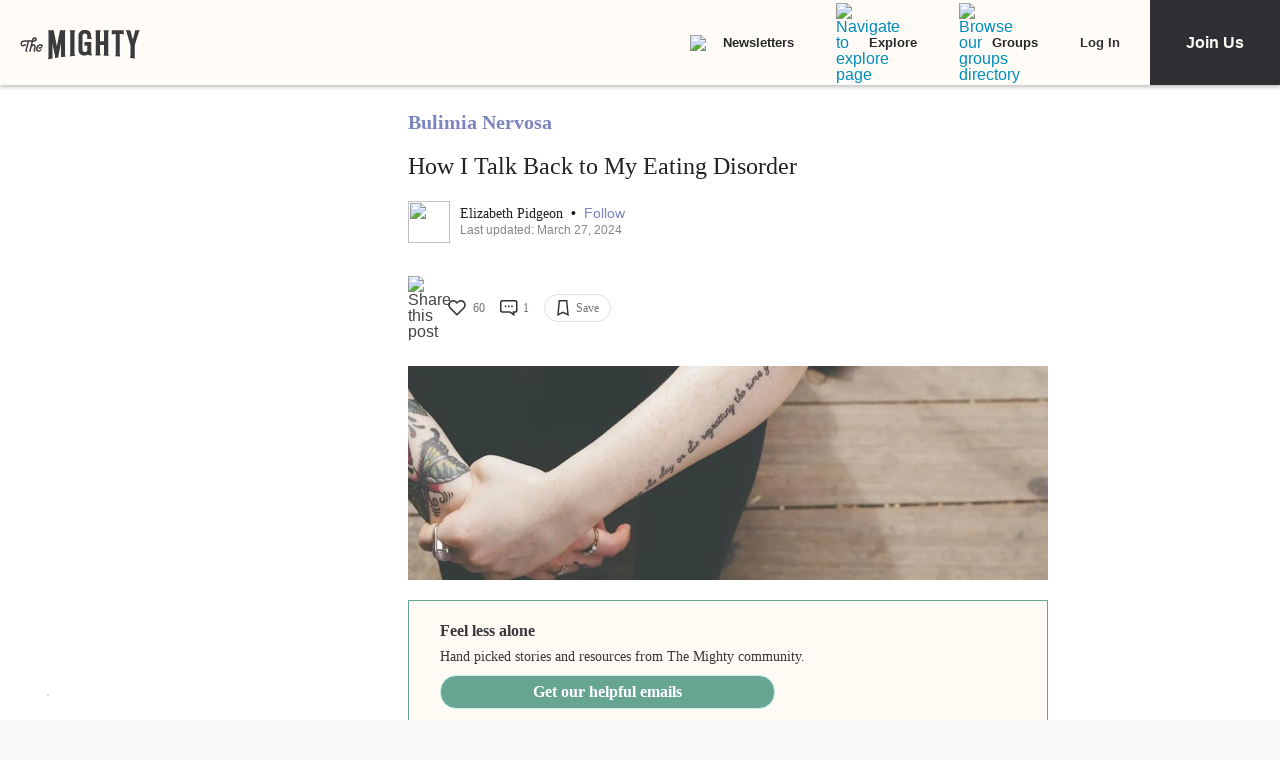

--- FILE ---
content_type: application/javascript; charset=utf-8
request_url: https://fundingchoicesmessages.google.com/f/AGSKWxXaddvABQ8kr6OTOZPYt4VJtvs_n-oniJM04CVRSXdBCtuaqm-wncnxX9hMBhSvZsoDty1FMvzPCBNYhHdDRmmNB6A9PtNnIGbFMYzUxQFW9Lxddm7IUW8AtXitEin7udFTqTm5bMAKoOtCkT25kaozME7Eiy96zujdfsm-XQbrPg9ASWVLj7uqATgv/_.ads3-.swf?clickthru=/advertise.-ads-ns./pcad.js?
body_size: -1285
content:
window['d4fe140d-1b2b-49e0-848a-4923ceb794d8'] = true;